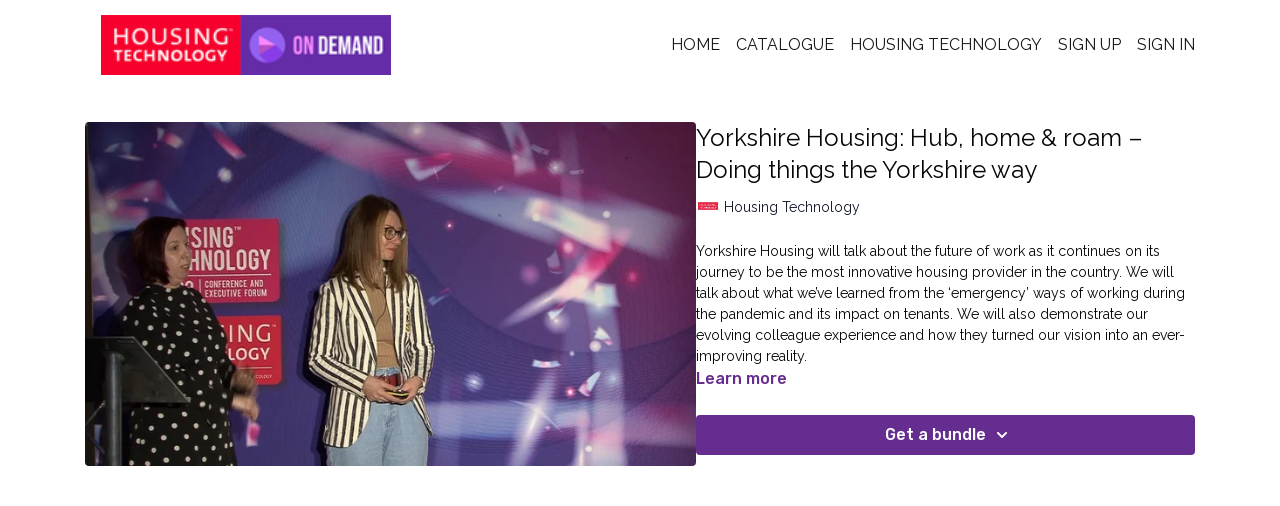

--- FILE ---
content_type: text/vnd.turbo-stream.html; charset=utf-8
request_url: https://ondemand.housing-technology.com/programs/day-1_1415_yorkshire_v1-de489b.turbo_stream?playlist_position=sidebar&preview=false
body_size: -35
content:
<!DOCTYPE html><html><head><meta name="csrf-param" content="authenticity_token" />
<meta name="csrf-token" content="B8Wec71TzRCJBgURu0J6rJ4tmbthXt0HZAdVDMjWcFX7MT-F4YZi_2mokGYhKzjL6wlFfc5274HTvIOsNfTMYw" /></head><body><turbo-stream action="update" target="program_show"><template>
  <turbo-frame id="program_player">
      <turbo-frame id="program_content" src="/programs/day-1_1415_yorkshire_v1-de489b/program_content?playlist_position=sidebar&amp;preview=false">
</turbo-frame></turbo-frame></template></turbo-stream></body></html>

--- FILE ---
content_type: text/vnd.turbo-stream.html; charset=utf-8
request_url: https://ondemand.housing-technology.com/programs/day-1_1415_yorkshire_v1-de489b/program_content?playlist_position=sidebar&preview=false
body_size: 8740
content:
<turbo-stream action="update" target="program_content"><template><div class="hidden"
     data-controller="integrations"
     data-integrations-facebook-pixel-enabled-value="true"
     data-integrations-google-tag-manager-enabled-value="true"
     data-integrations-google-analytics-enabled-value="true"
>
  <span class="hidden"
        data-integrations-target="gTag"
        data-event="ViewContent"
        data-payload-attributes='["content_name"]'
        data-payload-values='[&quot;Yorkshire Housing: Hub, home &amp; roam – Doing things the Yorkshire way&quot;]'
  ></span>
  <span class="hidden"
        data-integrations-target="fbPx"
        data-event="ViewContent"
        data-payload-attributes='["content_name"]'
        data-payload-values='[&quot;Yorkshire Housing: Hub, home &amp; roam – Doing things the Yorkshire way&quot;]'
  ></span>
</div>

<div
  id="program-controller"
  class='container hotwired'
  data-controller="program program-details-modal"
  data-program-id="1600606"
>
    
<ds-modal no-background="" size="small" with-close-icon id="more-details-modal" data-action="close->program-details-modal#closeDetailModal">
  <div class="bg-ds-default">
    <div class="p-6 pb-0 max-h-[calc(100vh-190px)] overflow-y-auto">
      <p class="text-ds-default text-ds-large-bold mb-4">Yorkshire Housing: Hub, home &amp; roam – Doing things the Yorkshire way</p>
      <p class="text-ds-small-semi-bold-uppercase text-ds-muted mb-4">About</p>
      <div class="content-description text-ds-base-regular text-ds-default mb-6" data-program-details-modal-target="modalContent"></div>
      <div class="p-4 bg-ds-overlay flex flex-col gap-2 rounded overflow-x-auto">
          <div class="flex w-full gap-2">
            <div class="text-ds-small-medium text-ds-default w-[100px]">Duration</div>
            <div class="text-ds-micro-semi-bold text-ds-subtle bg-ds-inverted rounded px-1 pt-[0.15rem]">00:38:58</div>
          </div>
        <div class="flex w-full gap-2">
          <div class="text-ds-small-medium text-ds-default w-[100px]">Released</div>
          <div class="text-ds-small-regular text-ds-default">March 2022</div>
        </div>
          <div class="flex w-full gap-2">
              <div class="text-ds-small-medium text-ds-default w-[100px] shrink-0">Categories</div>
            <div class="flex flex-col w-full">
                <div class="flex">
                  <a
                    class="shrink-0 text-primary text-ds-small-medium inline-block mr-1"
                    target="_blank"
                    href="/categories/conference-2022"
                    data-turbo-frame="_top"
                  >
                    Conference 2022
                  </a>
                  <span class="shrink-0 inline-block text-ds-small-regular text-ds-muted">
                    (36 videos)
                  </span>
                </div>
                <div class="flex">
                  <a
                    class="shrink-0 text-primary text-ds-small-medium inline-block mr-1"
                    target="_blank"
                    href="/categories/all-content"
                    data-turbo-frame="_top"
                  >
                    All Content
                  </a>
                  <span class="shrink-0 inline-block text-ds-small-regular text-ds-muted">
                    (306 videos)
                  </span>
                </div>
            </div>
          </div>
      </div>
    </div>
    <div class="text-right p-6 pt-2">
      <ds-button variant="primary" onclick="document.getElementById('more-details-modal').close()">Close</ds-button>
    </div>
  </div>
</ds-modal>

<div class="flex flex-col lg:flex-row gap-x-12 mb-6 lg:mb-0">
    <div class="h-full w-full lg:w-[55%] relative">
        <img
          src="https://alpha.uscreencdn.com/images/programs/1600606/horizontal/thumbnail.jpg?auto=webp&width=700"
          srcset="https://alpha.uscreencdn.com/images/programs/1600606/horizontal/thumbnail.jpg?auto=webp&width=700,
                  https://alpha.uscreencdn.com/images/programs/1600606/horizontal/thumbnail.jpg?auto=webp&width=1050 2x"
          alt="Yorkshire Housing: Hub, home &amp; roam – Doing things the Yorkshire way"
          class="aspect-video rounded h-auto w-full"
        >
    </div>
  <div id="program_about" class="w-full lg:w-[45%] lg:mb-5">
      <h1 class="text-ds-title-2-semi-bold mt-2 lg:mt-0">
        Yorkshire Housing: Hub, home &amp; roam – Doing things the Yorkshire way
      </h1>
      <div class="mt-2">
        <span class="inline-block">
            <ds-avatar
              style="--ds-avatar-size: 1.5rem;"
              class="inline-block "
              size="xxxs"
              url="https://alpha.uscreencdn.com/images/author/26564/small_spkr_ht_590x590.1706703462.jpg"
              text="Housing Technology">
            </ds-avatar>
        </span>
        <span class="inline-block align-super text-ds-default text-ds-small-regular">
          Housing Technology
        </span>
      </div>
    <div class="mt-4 text-ds-small-regular">
      <div aria-expanded=true class="content-description line-clamp-3 max-h-[60px] xl:line-clamp-[7] xl:max-h-[140px] xl:aria-expanded:line-clamp-[11] xl:aria-expanded:max-h-[220px]" data-program-details-modal-target="description">
        <p>Yorkshire Housing will talk about the future of work as it continues on its journey to be the most innovative housing provider in the country. We will talk about what we’ve learned from the ‘emergency’ ways of working during the pandemic and its impact on tenants. We will also demonstrate our evolving colleague experience and how they turned our vision into an ever-improving reality.</p>
      </div>
      <ds-button variant="text" data-action="click->program-details-modal#openDetailModal" class="cursor-pointer">Learn more</ds-button>
    </div>
    <div class="mt-4 flex flex-col sm:flex-row gap-2 hidden">
    </div>
        <div class="mt-4">
            <ds-dropdown class="w-full mt-2" float="center" content-min-parent data-test="all-bundles-options" class="mt-1">
              <ds-button class="w-full" slot="control" variant="primary">
                Get a bundle
                <ds-icon slot="after" name="chevron-down"></ds-icon>
              </ds-button>
              <div slot="content" class="flex flex-col w-screen box-border sm:w-auto px-3 py-2 gap-2">
                  <a class="flex gap-2 items-center w-full" href="/checkout/new?o=72149" data-turbo-frame="_top">
                    <span class="text-ds-small-medium text-ds-default max-w-[120px] truncate shrink-0">
                      Housing Association Access - Conference 2022 Catch Up Package
                    </span>
                    <span class="text-ds-small-regular text-ds-muted shrink-0">
                      (37 video bundle)
                    </span>
                    <span class="w-full text-right">
                        <span class="text-primary text-ds-base-medium">
                          £596.40
                        </span>
                      </span>
                  </a>
                  <a class="flex gap-2 items-center w-full" href="/checkout/new?o=72155" data-turbo-frame="_top">
                    <span class="text-ds-small-medium text-ds-default max-w-[120px] truncate shrink-0">
                      IT Partner Access - Conference 2022 Catch Up Package
                    </span>
                    <span class="text-ds-small-regular text-ds-muted shrink-0">
                      (37 video bundle)
                    </span>
                    <span class="w-full text-right">
                        <span class="text-primary text-ds-base-medium">
                          £1,194.00
                        </span>
                      </span>
                  </a>
                  <a class="flex gap-2 items-center w-full" href="/checkout/new?o=51502" data-turbo-frame="_top">
                    <span class="text-ds-small-medium text-ds-default max-w-[120px] truncate shrink-0">
                      On Demand Membership - Housing Providers
                    </span>
                    <span class="text-ds-small-regular text-ds-muted shrink-0">
                      (240 video bundle)
                    </span>
                    <span class="w-full text-right">
                        <ds-badge color="green" variant="light">Free</ds-badge>
                  </a>
                  <a class="flex gap-2 items-center w-full" href="/checkout/new?o=51596" data-turbo-frame="_top">
                    <span class="text-ds-small-medium text-ds-default max-w-[120px] truncate shrink-0">
                      On Demand Membership - Standard
                    </span>
                    <span class="text-ds-small-regular text-ds-muted shrink-0">
                      (307 video bundle)
                    </span>
                    <span class="w-full text-right">
                        <ds-badge color="green" variant="light">Free</ds-badge>
                  </a>
              </div>
            </ds-dropdown>
        </div>
  </div>
</div>

</div>


  <turbo-frame loading="lazy" id="program_related" src="/programs/day-1_1415_yorkshire_v1-de489b/related" target="_top"></turbo-frame>

</template></turbo-stream>

--- FILE ---
content_type: text/plain
request_url: https://www.google-analytics.com/j/collect?v=1&_v=j102&a=1701981666&t=pageview&_s=1&dl=https%3A%2F%2Fondemand.housing-technology.com%2Fprograms%2Fday-1_1415_yorkshire_v1-de489b&ul=en-us%40posix&dt=Yorkshire%20Housing%3A%20Hub%2C%20home%20%26%20roam%20%E2%80%93%20Doing%20things%20the%20Yorkshire%20way%20%7C%20Housing%20Technology%20On%20Demand&sr=1280x720&vp=1280x720&_u=YADAAAABAAAAAC~&jid=142226066&gjid=514951399&cid=416086784.1769042375&tid=UA-3180871-1&_gid=780157118.1769042376&_r=1&_slc=1&gtm=45He61k2n81WCZ74DMza200&gcd=13l3l3l3l1l1&dma=0&tag_exp=103116026~103200004~104527907~104528500~104684208~104684211~105391253~115495938~115616985~115938465~115938468~116185179~116185180~116682877~117025847~117041588&z=2010177339
body_size: -581
content:
2,cG-Z8GQ6GC2BF